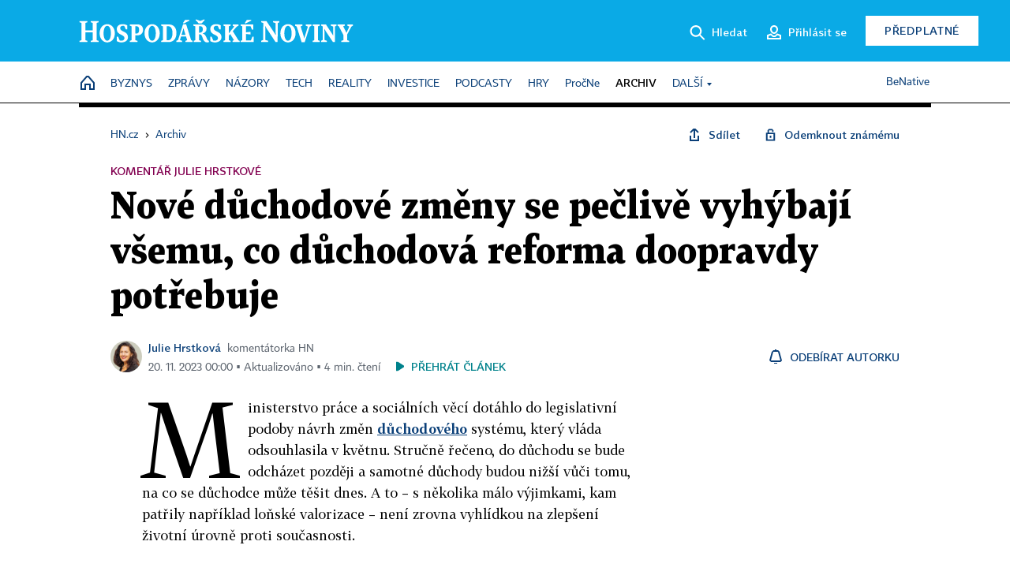

--- FILE ---
content_type: text/html; charset=windows-1250
request_url: https://archiv.hn.cz/c1-67266590-nove-duchodove-zmeny-se-peclive-vyhybaji-vsemu-co-duchodova-reforma-doopravdy-potrebuje
body_size: 80506
content:
<!DOCTYPE html>
<!-- fe9; [0.7532] -->
<html lang="cs">
<head>
	<meta charset="windows-1250">
	<meta name="language" content="cs">
	<title>Nové důchodové změny se pečlivě vyhýbají všemu, co důchodová reforma doopravdy potřebuje | Hospodářské noviny (HN.cz)</title>


	<meta name="viewport" content="initial-scale=1.0, width=device-width">
	<meta name="description" content="Ministerstvo práce a sociálních věcí dotáhlo do legislativní podoby návrh změn důchodového systému, který vláda odsouhlasila v květnu. Stručně řečeno, do důchodu se bude odcházet později a samotné důchody budou nižší vůči tomu, na co se důchodce může těšit dnes. A to &#8211; s několika málo...">
	<meta name="keywords" content="důchodová reforma, Jurečka Marian, imigrace, penze, ministerstvo práce a sociálních věcí, newsletter Týden v komentářích">
	<meta name="author" content="Julie Hrstková">
	<meta name="copyright" content="&copy; 2026 Economia, a.s.">
	<meta name="referrer" content="no-referrer-when-downgrade">
	<meta name="robots" content="max-image-preview:standard">
	<meta name="robots" content="max-snippet:-1">

	<meta name="facebook-domain-verification" content="1vzl0v0f1vma5x4519sbv50ibgqhl1">

	
	<meta property="fb:pages" content="93433992603">
	<meta property="fb:admins" content="1612230751">
	<meta property="fb:app_id" content="160152434038663">

	<meta property="og:site_name" content="Hospodářské noviny (HN.cz)">
	<meta property="og:email" content="hn@economia.cz">
	<meta property="og:phone_number" content="+420233071111">
	<meta property="og:fax_number" content="+420224800370">
	<meta property="article:publisher" content="https://www.facebook.com/hospodarky">
	<meta name="twitter:site" content="@hospodarky">

		<link rel="canonical" href="https://archiv.hn.cz/c1-67266590-nove-duchodove-zmeny-se-peclive-vyhybaji-vsemu-co-duchodova-reforma-doopravdy-potrebuje">
				
					
	<meta name="googlebot" content="noarchive,snippet">

	<meta property="og:type" content="article">
	<meta property="og:url" content="https://hn.cz/c1-67266590-nove-duchodove-zmeny-se-peclive-vyhybaji-vsemu-co-duchodova-reforma-doopravdy-potrebuje">
	<meta property="og:title" content="Nové důchodové změny se pečlivě vyhýbají všemu, co důchodová reforma doopravdy potřebuje">
	<meta property="og:description" content="Ministerstvo práce a sociálních věcí dotáhlo do legislativní podoby návrh změn důchodového systému, který vláda odsouhlasila v květnu. Stručně řečeno, do důchodu se bude odcházet později a samotné důchody budou nižší vůči tomu, na co se důchodce může těšit dnes. A to &#8211; s několika málo...">
	<meta property="og:image" content="https://img.ihned.cz/attachment.php/450/78216450/ePWtNu0HmG58sBOKVdrMUbpozx6nJvlL/shutterstock_1940411017.jpg">
	<meta property="og:locale" content="cs_CZ">

		<meta property="article:published_time" content="2023-11-20T00:00:00+01:00">
	<meta property="article:tag" content="důchodová reforma, Jurečka Marian, imigrace, penze, ministerstvo práce a sociálních věcí, newsletter Týden v komentářích">
	<meta property="article:section" content="HN">
	<meta name="news_keywords" content="důchodová reforma, Jurečka Marian, imigrace, penze, ministerstvo práce a sociálních věcí, newsletter Týden v komentářích">

	<meta name="twitter:card" content="summary_large_image">
		<meta name="twitter:title" content="Nové důchodové změny se pečlivě vyhýbají všemu, co důchodová reforma doopravdy potřebuje">
	<meta name="twitter:description" content="Ministerstvo práce a sociálních věcí dotáhlo do legislativní podoby návrh změn důchodového systému, který vláda odsouhlasila v květnu. Stručně řečeno, do důchodu se bude odcházet později a samotné důchody budou nižší vůči tomu, na co se důchodce může těšit dnes. A to &#8211; s několika málo...">
	<meta name="twitter:image" content="https://img.ihned.cz/attachment.php/450/78216450/ePWtNu0HmG58sBOKVdrMUbpozx6nJvlL/shutterstock_1940411017.jpg">
	<meta name="twitter:url" content="https://hn.cz/c1-67266590-nove-duchodove-zmeny-se-peclive-vyhybaji-vsemu-co-duchodova-reforma-doopravdy-potrebuje">

	<link href="//hn.cz/css/v3/styles.css?26010715" rel="stylesheet" type="text/css">

	
<!-- Google Tag Manager -->
<script>(function(w,d,s,l,i){w[l]=w[l]||[];w[l].push({'gtm.start':
new Date().getTime(),event:'gtm.js'});var f=d.getElementsByTagName(s)[0],
j=d.createElement(s),dl=l!='dataLayer'?'&l='+l:'';j.async=true;j.src=
'//www.googletagmanager.com/gtm.js?id='+i+dl;f.parentNode.insertBefore(j,f);
})(window,document,'script','dataLayer','GTM-NPKTHP');</script>
<!-- End Google Tag Manager -->

	<script src="https://apis.google.com/js/client:platform.js?onload=start"></script>
	<script src="//hn.cz/js/vendor/jquery.js"></script>
	<script src="//hn.cz/js/vendor/jquery.cookie.js"></script>

	<script src="//hn.cz/js/cmp-init.js?21121616" charset="UTF-8"></script>
	<script src="//hn.cz/js/cmp-loader.js?25033113" charset="UTF-8"></script>

	<script src="//hn.cz/js/vendor/swiper-bundle.min.js"></script>
	<script src="https://asset.stdout.cz/fe/external/iframe.js" id="videohub_jscore"></script>
	<script src="//hn.cz/js/common.js?25121114" charset="UTF-8"></script>
	<script src="//hn.cz/js/sh.js?25070812" charset="UTF-8"></script>

	<script src="//hn.cz/js/oauth.js?25060911" charset="UTF-8" id="oauth-script" data-google-oauth-client-id="620603146776-l72im3egblf6h540rtcsb268554hcvl7.apps.googleusercontent.com"></script>
	<script src="//hn.cz/js/v2/payments_article_purchase.js?24060615" charset="UTF-8"></script>
	<script src="//hn.cz/js/jquery.modal-overlay.js?25093011" charset="UTF-8"></script>
	<script src="//hn.cz/js/jquery.modal-menu.js?24012515" charset="UTF-8"></script>
	<script src="//hn.cz/js/jquery.gallery.js?22101710" charset="UTF-8"></script>
	<script src="//hn.cz/js/jquery.iobjects.js?25121515" charset="UTF-8"></script>

	<script src="//hn.cz/js/v3/plugins.js?25120414" charset="UTF-8"></script>
	<script src="//hn.cz/js/tts.js?25101315" charset="UTF-8"></script>
	<script src="//hn.cz/js/v3/main.js?25101315" charset="UTF-8"></script>

	
	<link rel="icon" href="//hn.cz/img/v3/hn-icon.svg">
	<link rel="mask-icon" href="//hn.cz/img/v3/hn-icon.svg" color="#ffffff">
	<link rel="apple-touch-icon" href="//hn.cz/img/v3/hn-touch-icon.png">
	<meta name="theme-color" content="#ffffff">
	<link rel="manifest" href="https://hn.cz/js/manifests/HN_manifest.json"><!-- -->
	

	
	<script type="application/ld+json">
	{
		"@context": "https://schema.org",
		"@type": "NewsArticle",
		"publisher": {
			"@type": "Organization",
			"name": "Economia, a.s.",
			"logo": {
				"@type": "ImageObject",
				"url": "https://hn.cz/img/economia_logo.jpg"
			}
		},

		"url": "https://archiv.hn.cz/c1-67266590-nove-duchodove-zmeny-se-peclive-vyhybaji-vsemu-co-duchodova-reforma-doopravdy-potrebuje",
		"mainEntityOfPage": "https://archiv.hn.cz/c1-67266590-nove-duchodove-zmeny-se-peclive-vyhybaji-vsemu-co-duchodova-reforma-doopravdy-potrebuje",
		"headline": "Nové důchodové změny se pečlivě vyhýbají všemu, co důchodová reforma doopravdy potřebuje",
		"image": "https://img.ihned.cz/attachment.php/450/78216450/ePWtNu0HmG58sBOKVdrMUbpozx6nJvlL/shutterstock_1940411017.jpg",
		"datePublished": "2023-11-20T00:00:00+01:00",
		"dateModified": "2023-11-20T00:00:00+01:00",
		"author": {
			"@type": "Person",
			"name": "Julie Hrstková"
		},
		"description": "Ministerstvo práce a sociálních věcí dotáhlo do legislativní podoby návrh změn důchodového systému, který vláda odsouhlasila v květnu. Stručně řečeno, do důchodu se bude odcházet později a samotné důchody budou nižší vůči tomu, na co se důchodce může těšit dnes. A to &amp;#8211; s několika málo...",

		"isAccessibleForFree": "True"
	}
	</script>

<script src="//hn.cz/js/v3/microeshop.js?25070714" charset="UTF-8"></script>
<script>
var microeshop = new _MICROESHOP({
	shopKey: 'hn',
	articleId: 67266590,
	productsListTarget: '.products-list',
	waitingStages: [20,45],
	templates: {
		productItem: '#microeshop_screens .templates .product-item',
		selectedProductItem: '#microeshop_screens .templates .selected-product',
		savedCardItem: '#microeshop_screens .templates .saved-card',
		loggedUserItem: '#microeshop_screens .templates .logged-user',

		screenProducts: '#microeshop_screens .screen-products',
		screenLogin: '#microeshop_screens .screen-login',
		screenHasProduct: '#microeshop_screens .screen-has-subscription',
		screenPayment: '#microeshop_screens .screen-payment',
		screenPaymentStatus: '#microeshop_screens .screen-paymentstatus',

		loadingSpinner: '#microeshop_screens .templates .loading-dialog'
	},
	events: {
		onShow: function() {
			this._sendGA4Event('ec.item_view');
			this.screenProductSelection();
		},
		onProductSelect: function(product) {
			var node = this.contentWrapper.find('.product-'+product.id);
			node.parent().find('.selected').removeClass('selected');
			node.addClass('selected');
			this.contentWrapper.find('.action-login .price').text(product.price_to_pay);
			this._sendGA4Event('ec.add_to_cart');
		},
		onTokenSelect: function(token) {
			var node = this.contentWrapper.find('.card-token-'+token);
			node.parent().find('.selected').removeClass('selected');
			node.addClass('selected');
		},
		onOrderCreated: function() {
			this._sendGA4Event('ec.begin_checkout');
			this.screenPaymentStatus('waiting');
		},
		onOrderCreateFailed: function(error) {
			this.screenPaymentStatus('failed', error);
		},
		onOrderStateChecked: function(response) {
			if(response.status === false) {
				this.screenPaymentStatus('failed');
				return;
			}
			if(response.check_again === false) {
				if(response.payment_status === 'ok') {
					this._sendGA4Event('ec.purchase');
				}
				this.screenPaymentStatus(response.payment_status, response.payment_error);
				return;
			}

			this._checkOrderState();
		},
		onCardWidgetShow: function() {
			this.contentWrapper.find('.buttons').removeClass('hidden');
		},
		onCardWidgetSuccess: function() {
			this.contentWrapper.find('.buttons').addClass('hidden');
			var target = this.contentWrapper.find('.screen-payment .widget-wrapper');
			target.empty();
			this._showLoading(target);
		},
		onPaymentStatusScreenShow: function(screen, status, error) {
			if(status === 'ok') {
				$('.target-email', screen).text(this.state.user.email);
			}
		}
	},
	createDialog: function(content) {
		pulldown._overlay(
			$('<div>', { class: 'microeshop-wrapper' }).append(content),
			true,
			"microeshop-overlay"
		);
		return $('.microeshop-overlay .microeshop-wrapper');
	},
	createProductItem: function(data) {
		return this._hydrate('productItem', data);
	},
	createSelectedProductItem: function(data) {
		return this._hydrate('selectedProductItem', data);
	},
	createLoadingWidget: function() {
		return this.templates.loadingSpinner.clone();
	},
	createUserHasProductDialog: function(status, screen) {
		$('.target-email', screen).text(this.state.user.email);
		return screen;
	},
	getLoggedUser: function() {
		return ecoLogin && ecoLogin.user_email ? {
			email: ecoLogin.user_email,
			logged: ecoLogin.logged
		} : null;
	},
	createOauthLoginForm: function(state) {
		// nacteni soc metod

		var services = [];
		var oauthContainer = state.find('.login-methods');
		var servicesBtns = oauthContainer.find('.oauth_button');

		var callback = $.proxy((response) => {
			$('.oauth_error_wrapper, .oauth_error_wrapper > *', this.contentWrapper).removeClass("visible");
			$('.oauth_error_wrapper .error-unknown', this.contentWrapper).addClass('visible');

			if(response.status !== 'success') {
				$('.oauth_error_wrapper', this.contentWrapper).addClass("visible");
				if($('.oauth_error_wrapper .error-'+response.code, this.contentWrapper).length) {
					$('.oauth_error_wrapper .error-unknown', this.contentWrapper).removeClass('visible');
				}
				$('.oauth_error_wrapper .error-'+response.code, this.contentWrapper).addClass("visible");
				return;
			}
			if(ecoLogin) {
				ecoLogin.loadUserInfo(false);
			}

			this.screenLogin();
		}, this);

		for(var i=0;i<servicesBtns.length;i++) {
			var btn = $(servicesBtns[i]);
			btn.data('after_login_callback', callback);
			services.push(btn.data('service'));
		}
		oAuthLogin.init(services, oauthContainer);
		if(services.length > 0) {
			state.find('.oauth').removeClass('hidden');
		}
		return state;
	}
});

var microeshop_anchors = function(selector) {
	$(selector)
		.prop('href', 'javascript:void(0);')
		.click(function () {
			if ($(this).hasClass('in-progress')) { return; }
			$(this).addClass('in-progress');
			var index = 0;
			if ($(this).data('product-by-index')) { index = parseInt($(this).data('product-by-index'), 10); }
			if (microeshop.init(index)) {
				pulldown.microeshop();
			} else {
				alert('Omlouváme se, nepodařilo se načíst produkty nebo došlo k jiné chybě. Zkuste to prosím později.');
			}
			$(this).removeClass('in-progress');
		})
	;
};

$(document).ready(function() {
		microeshop_anchors('.microeshop-anchor, .offer-microeshop-anchor');
});

</script>

		<script>
			var tts;
			$(function(){ tts = new _TTS({ hintBox: null }); });
		</script>
	
<script>
	IHNED_meta.article = {
		id:			67266590,
		canonical:	'https://archiv.hn.cz/c1-67266590-nove-duchodove-zmeny-se-peclive-vyhybaji-vsemu-co-duchodova-reforma-doopravdy-potrebuje',
		pubdate:	'2023-11-16 08:15:00',
		title:		'Nové důchodové změny se pečlivě vyhýbají všemu, co důchodová reforma doopravdy potřebuje',
		preview_image: 'https://img.ihned.cz/attachment.php/900/79937900/JjBwpmVQsxU7AaOkLKyqzTSgteEdf86n/shutterstock_1940411017.jpg',
		source:		10000100,
		source_name: 'HN.HN.CZ',
		subsource:	10000232,
		slot:		10006264,
		subslot:	10006261,
		authors:	['Julie Hrstková'],
		tags:		['důchodová reforma','Jurečka Marian','imigrace','penze','ministerstvo práce a sociálních věcí','newsletter Týden v komentářích'],
		chains:		'10010060,10162480,10003560,10078290,10001500,10078440',
		locked:		false,
		paywall_type:	'free',
		locked_for_user: false,
		lock_status:	''
	};

	$(document).ready(function() { GA4.article_detail(); });
</script>

		<script type="text/javascript">
		var page = {
			section: 'archiv',
			subsection: '',
			ga4_type: 'detail'
		};

		sh_b.ts = '1768224121';

		_saseco.push_keywords('důchodová reforma;Jurečka Marian;imigrace;penze;ministerstvo práce a sociálních věcí;newsletter Týden v komentářích');
		_saseco.set_site('ihned');
		_saseco.set_area('default');
		_saseco.set_targets_id('67266590');
		</script>
<script src="https://ai.hn.cz/pub/loader.min.js?202503" charset="UTF-8" async></script>
<script>

		var p = '0A0000_d';
		var branding_cfg = {};

		
		if (0) _saseco.targets.ap='1z';
		if (0) {
			_saseco.targets.ap=1;
			ppc_1_enabled = false;
			seznam_ads_enabled = false;
		} else if (seznam_ads_enabled) {
			eco_cmp_queue.push({
				'cmd': 'checkByPreset',
				'preset': 'seznam',
				'callback': function() {
					if (!isFromSeznam(true)) { return; }
					_saseco.targets.ab='sez';
					seznam_ads = true;
				}
			});
		}

		if (typeof branding_cfg.brand !== 'undefined' && typeof branding_cfg.brand.SAS !== 'undefined' && branding_cfg.brand.SAS) {
			_saseco.targets.ab = branding_cfg.brand.SAS;
		}

		if ($.cookie('user__aamhash')) { var aamDeclaredID = $.cookie('user__aamhash'); }

		
	_saseco.targets.template='article';

	</script>

	
	
		<script src="//hn.cz/js/gemius.js?22021711"></script>
		
	
	<script src="//hn.cz/js/ga4.js?25041514" charset="UTF-8"></script>

	<script type="text/javascript">
	
		window._sasic_queue = window._sasic_queue || [];
		window._sashec_queue = window._sashec_queue || [];
		window.AlsOptions = { tag: 'hn' };
		document.write('<sc' + 'ript type="text/javascript" src="' + '//prod-snowly-sasic.stdout.cz/dist/hn/sasic.min.js' + '" onLoad="_sasic.init()"></sc' + 'ript>');
		document.write('<sc' + 'ript type="text/javascript" src="' + '//prod-snowly-sasic.stdout.cz/libs/sashec-connector.min.js' + '" onLoad="_sashec.init()"></sc' + 'ript>');
		_sashec_queue.push(['group', { site:_saseco.get_site(), area:_saseco.get_area(), keyword:_saseco.keywords, targets:_saseco.targets, callback: _saseco.callback }]);
	
	</script>

</head>
<body class="bt90 body0 page-0A0000_d s2-A page-article-detail article-detail article-67266590" id="top">
	
<!-- Google Tag Manager (noscript) -->
<noscript><iframe src="https://www.googletagmanager.com/ns.html?id=GTM-NPKTHP" height="0" width="0" style="display:none;visibility:hidden"></iframe></noscript>
<!-- End Google Tag Manager (noscript) -->


	<header>
		<div class="header-wrapper">
			<div class="hn-lista">
				<div class="wrapper">
					<div class="logo">
						<a href="https://hn.cz/">
							<img src="https://hn.cz/img/v3/logo_hospodarske_noviny.svg" alt="Hospodářské noviny">
						</a>
					</div>
					<div class="menu-right">
						<a href="javascript:;" class="button simple button-search" onclick="$('.header-search').removeClass('hidden'); $('.header-search .search-what').focus();"><span class="ico ico-search"></span><span class="after">Hledat</span></a>
						<span class="button-tts desktop-only" title="Zobrazit playlist audio článků"></span>
						<span class="button-pocket desktop-only" title="Články uložené na později"></span>
						<a href="javascript:;" class="button simple button-login desktop-only"><span class="ico ico-profile"><span class="initials"></span></span><span class="text-not-logged after">Přihlásit se</span><span class="text-logged after">Můj účet</span></a>
						<a href="https://predplatne.hn.cz/" target="_blank" class="button inverted button-subscription" onclick="GA4.button_click($(this), 'subscription');">Předplatné</a>
						<a href="javascript:;" class="button simple button-menu-trigger no-desktop" onclick="header.toggleMobileMenu();"><span class="ico ico-menu"></span></a>
					</div>
					<form class="header-search hidden" action="https://hn.cz/#result" method="GET">
						<input type="text" name="search[what]" class="search-what" data-type="main" placeholder="Hledat na HN.cz ...">
						<button class="button search-button ico-search"><span class="desktop-only">Hledat</span></button>
						<span class="ico-close" onclick="$('.header-search').addClass('hidden');"></span>
						<input type="hidden" name="p" value="000000_search">
					</form>
				</div>
			</div>
			<div class="menu-wrapper">
				<div class="wrapper">
					<div class="menu-header">
						<div class="wrapper">
							<span class="button-tts" title="Zobrazit playlist audio článků"></span>
							<span class="button-pocket" title="Články uložené na později"></span>
							<a href="javascript:;" class="button simple button-login"><span class="ico ico-profile"><span class="initials"></span></span><span class="text-not-logged">Přihlásit se</span><span class="text-logged">Můj účet</span></a>
							<a href="https://predplatne.hn.cz/" target="_blank" class="button inverted button-subscription" onclick="GA4.button_click($(this), 'subscription');">Předplatné</a>
						</div>
					</div>
					
						<div class="menu">
	<nav class="navig" data-position="header">
			<ul class="swiper-wrapper ">
			<li class="swiper-slide home menu-home"><a href="https://hn.cz/" title="" target="_self"><span>Home</span></a></li>
			<li class="swiper-slide menu-byznys"><a href="https://byznys.hn.cz/" title="" target="_self"><span>Byznys</span></a></li>
			<li class="swiper-slide menu-zpravy"><a href="https://zpravy.hn.cz/" title="" target="_self"><span>Zprávy</span></a></li>
			<li class="swiper-slide menu-nazory"><a href="https://nazory.hn.cz/" title="" target="_self"><span>Názory</span></a></li>
			<li class="swiper-slide menu-tech"><a href="https://tech.hn.cz/" title="" target="_self"><span>Tech</span></a></li>
			<li class="swiper-slide menu-reality"><a href="https://byznys.hn.cz/reality/" title="" target="_self"><span>Reality</span></a></li>
			<li class="swiper-slide menu-investice"><a href="https://investice.hn.cz/" title="" target="_self"><span>Investice</span></a></li>
			<li class="swiper-slide menu-podcasty"><a href="https://podcasty.hn.cz/" title="" target="_self"><span>Podcasty</span></a></li>
			<li class="swiper-slide menu-hry"><a href="https://hn.cz/hry" title="" target="_self"><span>Hry</span></a></li>
			<li class="swiper-slide capitalize"><a href="https://procne.hn.cz/" title="" target="_self"><span>PročNe</span></a></li>
			<li class="swiper-slide menu-archiv"><a href="https://archiv.hn.cz/" title="" target="_self"><span>Archiv</span></a></li>
			<li class="swiper-slide submenu-anchor" data-submenu="submenu_163100"><span title="">Další</span></li>
		</ul>

									<div class="sub-menu hidden" id="submenu_163100">
									<ul class="swiper-wrapper menu-links">
			<li class="swiper-slide "><a href="https://hn.cz/tagy/Jak-nastartovat-sever-357605" title="" target="_self"><span>Jak nastartovat sever</span></a></li>
			<li class="swiper-slide "><a href="https://specialy.hn.cz/" title="" target="_self"><span>Speciály HN</span></a></li>
			<li class="swiper-slide "><a href="https://vikend.hn.cz/" title="" target="_self"><span>Víkend</span></a></li>
			<li class="swiper-slide "><a href="https://stavba.hn.cz/" title="" target="_self"><span>Magazín Stavba</span></a></li>
			<li class="swiper-slide "><a href="https://hn.cz/knihy-hn" title="" target="_self"><span>Knihy HN</span></a></li>
		</ul>

									<ul class="swiper-wrapper menu-links">
			<li class="swiper-slide "><a href="https://eventy.hn.cz/" title="" target="_self"><span>Eventy</span></a></li>
			<li class="swiper-slide "><a href="https://hn.cz/tagy/Green-Deal-355623" title="" target="_self"><span>Green Deal</span></a></li>
			<li class="swiper-slide "><a href="https://hn.cz/inovatori/" title="" target="_self"><span>Inovátoři roku</span></a></li>
			<li class="swiper-slide "><a href="https://byznys.hn.cz/zenyceska/" title="" target="_self"><span>Top ženy</span></a></li>
			<li class="swiper-slide "><a href="https://nejbanka.hn.cz/" title="" target="_self"><span>Nej banka / Nej pojišťovna</span></a></li>
		</ul>

									<ul class="swiper-wrapper menu-links">
			<li class="swiper-slide "><a href="https://predplatne.hn.cz/" title="" target="_self"><span>Předplatné</span></a></li>
			<li class="swiper-slide "><a href="https://hn.cz/tiraz/" title="" target="_self"><span>Redakce</span></a></li>
			<li class="swiper-slide "><a href="https://www.economia.cz/ceniky-inzerce/" title="" target="_self"><span>Inzerce</span></a></li>
			<li class="swiper-slide "><a href="https://www.economia.cz/contact/" title="" target="_self"><span>Kontakty</span></a></li>
			<li class="swiper-slide "><a href="https://hn.cz/news/" title="" target="_self"><span>Newslettery</span></a></li>
		</ul>

									<ul class="swiper-wrapper menu-links">
			<li class="swiper-slide "><a href="https://ekonom.cz/" title="" target="_self"><span>Ekonom</span></a></li>
			<li class="swiper-slide "><a href="https://logistika.ekonom.cz/" title="" target="_self"><span>Logistika</span></a></li>
			<li class="swiper-slide "><a href="https://pravniradce.ekonom.cz/" title="" target="_self"><span>Právní rádce</span></a></li>
			<li class="swiper-slide "><a href="https://hn.cz/hry" title="" target="_self"><span>Hry</span></a></li>
			<li class="swiper-slide "><a href="https://www.economia.cz/" title="" target="_self"><span>Economia</span></a></li>
		</ul>

						</div>
			
			<ul class="swiper-wrapper ">
			<li class="swiper-slide menu-benative capitalize"><a href="https://benative.hn.cz/" title="" target="_self"><span>BeNative</span></a></li>
		</ul>

	
	</nav>
</div>

					
				</div>
			</div>
			<div class="hidden">
				<div class="account-menu">
					<div class="profile">
						<span class="image no-image"><span class="initials"></span></span>
						<div class="name"></div>
					</div>
					<ul class="menu-links">
						<li><a href="https://ucet.hn.cz" class="menu-item item-account">Nastavení účtu</a></li>
						<li><a href="https://ucet.hn.cz/predplatne/" class="menu-item item-subscriptions">Moje předplatné</a></li>
						<li><a href="javascript:;" class="menu-item item-logout">Odhlásit se</a></li>
					</ul>
				</div>
			</div>
		</div>
	</header>
	<script>
				$('.menu:not(.submenu) .menu-archiv').addClass("active");
		header.init();
	</script>

	<!-- a wrapper -->
	<div id="brand-a" class="brand-a"><div id="brand-b" class="brand-b"><div id="brand-c" class="brand-c">

	<!-- all-wrapper -->
	<div class="all-wrapper">

		<div class="a-wrapper leader">
	<div id="a-leader" class="a-content">
		<script type="text/javascript">
	_saseco.queue_push(['position','a-leader',{size:['leader','79a','91a','92a','11a','21a']}]);
</script>
	</div>
</div>
		<div class="a-wrapper strip-1">
	<div id="a-strip-1" class="a-content">
		<script type="text/javascript">
			_saseco.queue_push(['position','a-strip-1',{ size:'strip', pos:'1', async:false }]);
		</script>
	</div>
</div>

		<div class="content">
		<!-- content start -->



	<div class="article-header gap">
	<div class="wrapper-fixed"><div class="wrapper">
		<div class="tools">
			

<div class="breadcrumbs">
	<a href="https://hn.cz/"><span>HN.cz</span></a>
	<span>&rsaquo;</span>
			<a href="https://archiv.hn.cz"><span>Archiv</span></a>
									</div>

			<div class="article-sharing">
				<span class="article-sharing-bg" onclick="$('.article-sharing').toggleClass('unpacked');"></span>
				<span class="ico-menu-small" onclick="$('.article-sharing').toggleClass('unpacked');"></span>
				<div class="article-sharing-wrap">
					<a href="javascript:;" class="button simple with-icon" id="button-share" title="Sdílet"><span class="ico ico-share"></span><span class="after">Sdílet</span></a>
											<span class="button simple with-icon button-tts"></span>
						<span class="button simple with-icon button-pocket" title="Uložit článek na později / odebrat z uložených článků"></span>
										<a href="javascript:;" class="button simple with-icon" id="button-opentofriend" title="Odemknout známému"><span class="ico ico-lock-open blue"></span><span class="after">Odemknout známému</span></a>
				</div>
			</div>
		</div>
					<div class="label">Komentář Julie Hrstkové</div>
				<h1 class="tts-prop-name tts-part" data-url="https://archiv.hn.cz/c1-67266590-nove-duchodove-zmeny-se-peclive-vyhybaji-vsemu-co-duchodova-reforma-doopravdy-potrebuje"
		    data-tts-prop="name" data-tts-part="0">Nové důchodové změny se pečlivě vyhýbají všemu, co důchodová reforma doopravdy potřebuje</h1>
	</div></div>
	<div class="article-meta">
		<div class="article-meta-wrap">
											<div class="authors tts-prop-author tts-part" data-tts-prop="author" data-tts-part="0">
											<span class="photos">
							<a href="https://hn.cz/autori/julie-hrstkova-197">
																							<img src="https://img.ihned.cz/attachment.php/840/79895840/2eu3hD64CUOzirbS8NaokMq0t9RywEmn/Hrstkova-Julie.png" title="Julie Hrstková" />
															</a>
						</span>
						<a href="https://hn.cz/autori/julie-hrstkova-197">Julie Hrstková</a><span class="work-position">komentátorka HN</span>									</div>
																			<div class="publish_date time">
																<span>20. 11. 2023&nbsp;00:00&nbsp;&squf; Aktualizováno&nbsp;&squf;
				4&nbsp;min.&nbsp;čtení</span>
				&nbsp; &nbsp; <span id="tts-start-wrap"><span id="tts-start" class="tts-status-bar"></span><span id="tts-player-micro" class="inactive"><span class="tts-status-bar"></span><span class="tts-progress-bar micro empty"></span></span></span>
			</div>
		</div>
														<div class="author-subscribe">
													<a href="javascript:" class="object-subscribe ico ico-bell"
							   onclick="object_subscription.switch($(this),3,197,'Julie Hrstková','fill');"
							   title="Odebírat články autorky: Julie Hrstková"
							   data-add="Odebírat autorku" data-remove="Zrušit odběr"
							   data-target=".article-meta-wrap .authors > a:nth-child(2)"><span>Odebírat autorku</span></a>
												</div>
					
		
	</div>
</div>

<div class="wrapper-cols gap-big">
	<div class="column col1">
		<div class="article-primary-area" id="articlePrimaryTarget">
		
</div>


<div class="article-content gap article-body tts-prop-body" data-tts-prop="body" data-tts-hash="4c92eee2b4090ae2261ec0ef19553b8d">
	<div class="article-body-part free-part"><p><span class="first-letter" data-letter="M">M</span>inisterstvo práce a sociálních věcí dotáhlo do legislativní podoby návrh změn <a href="https://archiv.hn.cz/c1-67266110-velka-mala-penzijni-reforma-je-tu-prinasi-nizsi-vyssi-duchody">důchodového</a> systému, který vláda odsouhlasila v květnu. Stručně řečeno, do důchodu se bude odcházet později a samotné důchody budou nižší vůči tomu, na co se důchodce může těšit dnes. A to &#8211; s několika málo výjimkami, kam patřily například loňské valorizace &#8211; není zrovna vyhlídkou na zlepšení životní úrovně proti současnosti.</p>
<p>Důvody pro navrhované změny jsou jasné: populace stárne, lidé začínají pracovat v čím dál pozdějším věku, dožívají se více let a náš penzijní systém je neudržitelný. Po změně sice bude i nadále schodkový, nicméně o něco méně, než by byl, kdyby se nezměnilo nic.</p>

	<div class='a-wrapper wallpaper wallpaper-2'>
	<div id="a-wallpaper-2" class="a-content">
		<script>
			_saseco.queue_push(['position','a-wallpaper-2',{
				size:['wallpaper','mpu','sq3'], async:false, pos:'2'
			}]);
		 
			var recalculate_wallpaper = function() {

				var wrapper = $('#a-wallpaper-2').parent();
				if(!wrapper.hasClass('a-visible')) return;

				var wtop = Math.round(wrapper.offset().top);
				var wbot = wtop + wrapper.height();

				var conflict = false;
				$(".d-elm").each(function() {
					$(this).removeClass('wallpaper-conflict'); // reset

					var btop = Math.round($(this).offset().top);
					var bbot = btop + $(this).height();
					if(
						(wtop < btop && wbot > btop) || // wallpaper zacina nad boxem a konci v boxu
						(wtop > btop && wbot < bbot) || // wallpaper zacina a konci uvnitr boxu
						(wtop < bbot && wbot > bbot) // wallpaper zacina v boxu, konci pod nim
					) {
						$(this).addClass('wallpaper-conflict');
						conflict = true;
					}
				});

				wrapper.removeClass('wallpaper-with-box')
				if(conflict) wrapper.addClass('wallpaper-with-box');
			};

			_saseco.add_manual_callback('recalculate', recalculate_wallpaper);
			$(document).ready(recalculate_wallpaper);
				</script>
	</div>
</div>

	<div class='a-wrapper mediumrectangle mediumrectangle-1'>
	<div id="a-mediumrectangle-1" class="a-content">
		<script>
			var sas_mr1 = 'mediumrectangle';
			if (_saseco.targets.device === 'm') {
				sas_mr1 = ['mediumrectangle','is','prmsquare','square300'];
			}
			_saseco.queue_push(['position','a-mediumrectangle-1',{
				size:sas_mr1, async:false, pos:'1'
			}]);
		</script>
	</div>
</div>



<p>Z hlediska země, která si prožila tříletý <a href="https://domaci.hn.cz/c1-64777960-druhy-duchodovy-pilir-konci-rozhodla-snemovna-od-ledna-uz-nebude-mozne-v-jeho-fondech-sporit">experiment</a> se skutečnou důchodovou reformou, jde o revoluci, byť pod heslem parametrická změna. O prodlužování věku odchodu do důchodu se sice snažila už tzv. <a href="https://archiv.hn.cz/c1-51829760-potvrzeno-bohati-budou-brat-vyssi-penze">malá důchodová reforma</a> exministra Jaromíra Drábka, vláda, která nastoupila po něm, ji ale prohlásila za asociální a zrušila ji.</p>
<p>Reforma současného ministra Mariana Jurečky je o trochu šetrnější. Alespoň prodlužování věku odchodu do důchodu by tedy mohlo (ne nutně muselo) přežít nejen projednávání v parlamentu, ale snad i další vlády.</p>
<p>Bez ohledu na to, v jaké podobě nakonec Jurečkova reforma projde, není od věci se zaměřit na to, co v ní zásadně chybí. Za prvé je to klasický druhý pilíř. To, co by zmíněné parametrické změny odlišovaly od &#8222;pravé&#8220; důchodové reformy. Ta je ovšem v následujících minimálně dvou generacích politiků asi jen těžko prosaditelná. Respektive, pokud se nestane nic skutečně katastrofálního, skutečnou změnu, která zahrnuje povinné odvody zaměstnanců i firem do speciálního fondu, nikdo ani navrhovat nebude. Klasický třípilířový systém tedy můžeme pro následující léta s klidem odložit a všichni ti, kdo se reformě penzí v minulých třech dekádách věnovali, ho i nadále mohou používat jako mentální cvičení při vysokoškolských přednáškách.</p>

																												<div class="object-placeholder relevant-articles relevant-article-1" data-vr-zone="relevant-articles">
	<div class="placeholder-content">		
	
					        							
	
	<div class="article-item ow-default"
		 id="article-67266110"
		 data-date="2023-11-15 14:58:00"
	>
		<article>
			<div class="article-media">
				<div class="article-media-content"><a href="https://archiv.hn.cz/c1-67266110-velka-mala-penzijni-reforma-je-tu-prinasi-nizsi-vyssi-duchody" data-vr-contentbox='position-0'><img src="https://img.ihned.cz/attachment.php/260/78453260/eHWzaRqg9nFCcSmEJkrB84Vyl7G6wNLQ/janskA_.jpg" alt=""></a></div>
			</div>			<div class="article-box">
				<div class="category">Komentář Petra Janského</div>				<h3 class="article-title"><a href="https://archiv.hn.cz/c1-67266110-velka-mala-penzijni-reforma-je-tu-prinasi-nizsi-vyssi-duchody" data-vr-contentbox='position-0'>Velká malá penzijní reforma je tu. Přináší nižší vyšší důchody</a></h3>
								<div class="article-time"><span>16. 11. 2023 &squf; 5 min. čtení</span></div>
			</div>
		</article>
	</div>

	</div>
</div>
																		
<p>Zadruhé se vraťme k tomu, co je pravděpodobnější a co v současném návrhu také není. Začněme demografií, se kterou čeští politici pracovat neumí. Ve chvíli, kdy je málo dětí, bude výhledově také málo pracovníků, a tudíž se celý systém důchodu hroutí. Jenže ve chvíli, kdy je dětí naopak hodně, a tudíž by mohl být průběžný systém ufinancovatelný, systém nezvládá školky, školy, gymnázia, a jak bude vidět za pár let, až se přežene největší babyboom vlna, nastane problém s místy na vysokých školách. A stoupne také nezaměstnanost, protože na trh budou vstupovat nové, silné ročníky.</p>
<p>Mimochodem, bude se tak dít zhruba ve chvíli, kdy by měly jít do důchodu ještě silnější ročníky Husákových dětí, které ovšem do důchodu nepůjdou, protože ten bude parametricky odložen. </p>
<p>Kromě porodnosti reforma nepočítá ani s <a href="https://archiv.hn.cz/c1-67250190-cesko-se-otevira-filipincum-kteri-ve-firmach-nahrazuji-ukrajince-vlada-razantne-zvysi-kvoty">imigrací</a>, kvůli níž má Česko stále přes deset milionů lidí. Podniky volají po jejím navýšení, nejraději by vypravily kamiony pro pracovníky ze všech nejlevnějších koutů světa. Politici &#8211; s úžasnou výjimkou dočasného azylu pro válečné uprchlíky z Ukrajiny &#8211; se ale na dlouhodobou migraci nedívají pozitivně.</p>
<p>A zatřetí je tu otázka peněz. Ano, průběžný systém &#8211; tak, jak je nastavený &#8211; je neudržitelný. To samé ale platí i o systému sociálního pojištění, který generuje extrémně drahou cenu práce. Ideální by bylo financovat penze z jiných zdrojů trvale, nikoliv jen ve chvíli, kdy je systém ve ztrátě. Na tom, jaké daně by jej měly financovat, ovšem shoda nepanuje. Respektive ani nemůže, protože debata na toto téma ani pořádně nezačala. Politici jsou totiž plně zaujati závody, kdo jakou daň zruší dřív, než se k tomu dostane jiná partaj. Otázka, jak naplnit rozpočet, ale už tak populární není.</p>
<p>Jurečkova reforma je změnou v penzijním systému, který reálně nikdo nechce, ale politicky jej ani nikdo nechce měnit. Je změnou, která důchodcům ani veřejným financím nenabízí světlé zítřky. Ale je pořád tím nejlepším, co má dnešní vláda v rukou. Po třiceti letech plánování nových důchodů to nicméně není dobrý výsledek. </p></div>

										<div class="end-article-dot tags">
				<ul>
																													<li id="tag-126183"><a href="https://hn.cz/tagy/duchodova-reforma-126183" title="důchodová reforma">#důchodová reforma</a></li>
																													<li id="tag-302623"><a href="https://hn.cz/tagy/Jurecka-Marian-302623" title="Jurečka Marian">#Jurečka Marian</a></li>
																													<li id="tag-51803"><a href="https://hn.cz/tagy/imigrace-51803" title="imigrace">#imigrace</a></li>
																													<li id="tag-23724"><a href="https://hn.cz/tagy/penze-23724" title="penze">#penze</a></li>
																													<li id="tag-284063"><a href="https://hn.cz/tagy/ministerstvo-prace-a-socialnich-veci-284063" title="ministerstvo práce a sociálních věcí">#ministerstvo práce a sociálních věcí</a></li>
																																																									<li id="tag-356944"><a href="https://economia.us8.list-manage.com/subscribe?u=5ec4c91d59d1b26aefb919e61&id=6da85b8069" title="newsletter Týden v komentářích">#newsletter Týden v komentářích</a></li>
									</ul>
			</div>
			
		
		
		
	
	
					<div class="object-placeholder tags-extra-box tags-extra-box-under"><div class="placeholder-content">
																		<div id="tag-extra-box-356944" class="item"><style>#tag-356944 { display: none; }</style>
<p><i>Baví vás číst názory chytrých lidí?<a href="https://economia.us8.list-manage.com/subscribe?u=5ec4c91d59d1b26aefb919e61&amp;id=6da85b8069"> Odebírejte newsletter Týden v komentářích</a>, kde najdete výběr toho nejlepšího. Pečlivě ho pro vás každý týden sestavuje Jan Kubita a kromě jiných píší Petr Honzejk, Julie Hrstková, Martin Ehl a Luděk Vainert.</i></p></div>
							</div></div>
	
	<div id="google-news-link">
		<p style="display: flex; align-items: center; margin: 16px 0 0; font-size: 15px; padding: 4px 10px; background-color: #F8F8F8;">
			<a href="https://news.google.com/publications/CAAqBwgKMP7knwswi--3Aw?hl=cs&gl=CZ&ceid=CZ:cs" target="_blank"
			   style="flex: 0 0 auto; margin-right: 16px;"><img src="https://www.gstatic.com/gnews/logo/google_news_40.png" style="width: 30px;"></a>
			<span class="f-sans">Přidejte si Hospodářské noviny
			<a href="https://news.google.com/publications/CAAqBwgKMP7knwswi--3Aw?hl=cs&gl=CZ&ceid=CZ:cs" target="_blank">mezi své oblíbené tituly</a>
			na Google zprávách.</span>
		</p>
	</div>

			<div class="unlocked-offer-at-end">
				<div class="unlocked-offer">
		<h3 class="title">
			<span class="uo-default">Tento článek <span class="uo-have">máte</span><span class="uo-is">je</span> zdarma.
				Když si předplatíte HN, budete moci číst všechny naše články<span class="uo-branding"> nejen na vašem aktuálním připojení</span>.</span>
			<span class="for-soon-end">Vaše předplatné brzy skončí. Předplaťte si HN a můžete i nadále číst všechny naše články.</span>
			Nyní&nbsp;první 2&nbsp;měsíce jen za 40&nbsp;Kč.</h3>
		<div class="content">
			<ul class="benefits">
				<li>Veškerý obsah HN.cz</li>
				<li>Možnost kdykoliv zrušit</li>
				<li>Odemykejte obsah pro přátele</li>
				<li>Ukládejte si články na později</li>
				<li>Všechny články v audioverzi + playlist</li>
			</ul>
			<div class="buttons">
				<a href="https://predplatne.hn.cz/?backlink=https://archiv.hn.cz/c1-67266590-nove-duchodove-zmeny-se-peclive-vyhybaji-vsemu-co-duchodova-reforma-doopravdy-potrebuje" class="button offer-microeshop-anchor"
				   data-text="předplatné">za 40 Kč</a>
				<span>nebo</span>
				<a href="https://predplatne.hn.cz/?backlink=https://archiv.hn.cz/c1-67266590-nove-duchodove-zmeny-se-peclive-vyhybaji-vsemu-co-duchodova-reforma-doopravdy-potrebuje" class="button offer-microeshop-anchor"
				   data-product-by-index="1"
				   data-text="předplatné"><span>za 80 Kč</span><br>Navíc mobilní aplikace<br>a web bez reklam</a>
			</div>
		</div>
	</div>

		</div>
	</div>
<script>
	var slideshow = new _Slideshow({
		reloadAdsAfterClicks: 2,
		scrollTopCorrection: -150
	});
	$(function(){
		if (isFromSeznam(true)) {
			$('#google-news-link').hide();
							$('.tags-extra-box .item').each(function(){
					if ($(this).html().indexOf('newslett')>0) { $(this).hide(); }
				});
				if (!$('.tags-extra-box .item:visible').length) { $('.tags-extra-box').hide(); }
					}
	});
</script>






<script>
	var iobjects = [];
	if(iobjects !== undefined) {
			_IO.addIobjectsData(iobjects);

			if ($('.detail-media-content').length) {
				$('.detail-media-content .media-placeholder').each(function () {
					var target = $(this).data('target');
					if ($('.article-body-part .inserted_iobject_' + target).length) $(this).remove();
				});
				if (!$('.detail-media-content .media-placeholder').length) $('.detail-media-content').remove();
			}

			_IO.initEntrypoints();

			

			
			if (typeof online_report === 'object') {
				online_report.replace_iobjects();
			}

			$.each(surveys, function(index, value) {
				if (typeof surveys_extra_options === 'object' && typeof surveys_extra_options[index] === 'object') {
					value = $.extend(true, {}, value, surveys_extra_options[index]);
				}
				surveys[index] = new _SURVEY(value);
				ecoLogin.updateUserInfoCallback.push(function(el) {
					surveys[index].updateSurveyButton();
				});
			});
	}

</script>
<div class="article-social-share" id="article-sharing-menu">
	<ul class="menu-links">
		<li><a href="javascript:;" class="menu-item share-f" onclick="return share_link($(this),'f',null);"><span class="ico ico-soc-fb"></span>Facebook</a></li>
		<li><a href="javascript:;" class="menu-item share-x" onclick="return share_link($(this),'x',null,'Nov%C3%A9+d%C5%AFchodov%C3%A9+zm%C4%9Bny+se+pe%C4%8Dliv%C4%9B+vyh%C3%BDbaj%C3%AD+v%C5%A1emu%2C+co+d%C5%AFchodov%C3%A1+reforma+doopravdy+pot%C5%99ebuje');"><span class="ico ico-soc-x"></span>Platforma X</a></li>
		<li><a href="javascript:;" class="menu-item share-c" onclick="return share_link($(this),'c',null);"><span class="ico ico-link"></span>Kopírovat odkaz</a></li>
	</ul>
</div>


	


<div class="hidden" id="microeshop_screens">

	<div class="templates">
		<!-- produkt -->
		<div class="product-item bordered-item product-[id] selectable-radio" data-product="[id]">
			<span class="item-title">
				<span class="title">[name_short]</span>
				<span class="note-1">[notes.note_1]</span>
			</span>
			<span class="note-2">[notes.note_2]</span>
		</div>
		<!-- /produkt -->
		<!-- selected product -->
		<div class="selected-product bordered-item">
			<span class="item-title">
				<span class="title">[name]</span>
				<span class="note-1">[notes.note_1]</span>
			</span>
			<span class="change-button">
				<a href="javascript:;" class="button simple action" data-action="screen:ProductSelection"><span class="ico ico-pencil blue"></span></a>
			</span>
		</div>
		<!-- /selected product -->
		<!-- logged user -->
		<div class="logged-user bordered-item">
			<span class="item-title">
				<span class="title">[email]</span>
				<span class="note-1">Přihlášený uživatel</span>
			</span>
		</div>
		<!-- /logged user -->
		<!-- saved card -->
		<div class="saved-card bordered-item selectable-radio card-token-[id]" data-item="[id]">
			<span class="item-title">
				<span class="title">[number]</span>
				<span class="note-1">Platnost do: [valid.month]/[valid.year]</span>
			</span>
		</div>
		<!-- /saved card -->

		<div class="loading-dialog">
			<div class="spinner-big">
				<span class="ico ico-loading blue segment-1"></span>
				<span class="ico ico-loading blue80 segment-2"></span>
				<span class="ico ico-loading blue segment-3"></span>
			</div>
		</div>
	</div>




	<!-- screen for products -->
	<div class="microeshop-screen screen-products">
		<div class="products-list"></div>
		<div class="box steps">
			<div class="box-content">
				<div class="step">
					<span class="icon bg-azure"><span class="ico ico-exit blue"></span></span>
					<div class="title">Možnost kdykoliv zrušit</div>
				</div>
				<div class="step">
					<span class="icon bg-azure"><span class="ico ico-bell"></span></span>
					<div class="title">Upozornění 2 dny před automatickou obnovou předplatného</div>
				</div>
			</div>
		</div>
		<div class="info">
			<div class="part">
				<input type="checkbox" id="marketing_agreement_[state_hash]" name="marketing_agreement" value="Y" class="bullet consent" />
				<label class="content" for="marketing_agreement_[state_hash]">
					<p>Přeji si dostávat obchodní sdělení společnosti Economia, a.s., o jiných, než objednaných či o obdobných produktech a službách. Více viz <a href="https://www.economia.cz/ochrana-osobnich-udaju/" target="_blank">Informace o zpracování osobních údajů</a> za účelem zasílání obchodních sdělení.</p>
				</label>
			</div>
			<div class="part">
				<span class="bullet"><span class="ico ico-info anthracite"></span></span>
				<div class="content">
					<p>Odesláním objednávky beru na vědomí, že mé osobní údaje budou zpracovány dle <a href="https://www.economia.cz/ochrana-osobnich-udaju/" target="_blank">Zásad ochrany osobních a dalších zpracovávaných údajů</a>, a souhlasím se <a href="https://predplatne.hn.cz/economia/vop" target="_blank">Všeobecnými obchodními podmínkami</a> vydavatelství Economia, a.s.</p>
					<p>Beru na vědomí, že budu dostávat obchodní sdělení, týkající se objednaných či obdobných produktů a služeb společnosti Economia, a.s.
						<a href="javascript:;" onclick="$(this).closest('.content').find('.info_subcontent').toggleClass('hidden');$(this).toggleClass('unfolded');" class="folding-trigger">Odmítnout zasílání<span class="ico ico-down-small black"></span><span class="ico ico-up-small black"></span></a>
					</p>
					<div class="info_subcontent hidden">
						<p>Zaškrtnutím políčka přijdete o možnost získavat informace, které přímo souvisí s vámi objednaným produktem a službami, například:</p>
						<ul>
							<li>Odkaz na stažení mobilní aplikace</li>
							<li>Aktivační kód pro přístup k audioverzi obsahu</li>
							<li>Informace o podstatných změnách a produktových novinkách</li>
							<li>Možnost vyjádřit se ke kvalitě produktů</li>
							<li>Další praktické informace a zajímavé nabídky</li>
						</ul>
						<div class="checkinput">
							<input type="checkbox" name="no_legitimate_interest" value="Y" class="consent" id="no_legitimate_interest_[state_hash]" />
							<label for="no_legitimate_interest_[state_hash]">Nechci dostávat obchodní sdělení týkající se objednaných či obdobných produktů společnosti Economia, a.s.</label>
						</div>
					</div>
				</div>
			</div>
		</div>
		<div class="buttons">
			<a href="javascript:;" class="button action action-login" data-action="screen:Login">Zaplatit <span class="price">30</span> Kč kartou</a>
		</div>
		<div class="help-info">
			<p>Můžete si prohlédnout <a href="https://predplatne.hn.cz/?backlink=https://archiv.hn.cz/c1-67266590-nove-duchodove-zmeny-se-peclive-vyhybaji-vsemu-co-duchodova-reforma-doopravdy-potrebuje">kompletní nabídku</a>,<br>která obsahuje předplatné i na delší období a tištěné vydání.</p>
		</div>
	</div>
	<!-- screen for products -->

	<!-- screen login -->
	<div class="microeshop-screen screen-login">
		<div class="product-slot"></div>
		<div class="state state-logged hidden">
			<div class="user"></div>
			<div class="cards hidden"></div>
			<div class="buttons">
				<a href="javascript:void(0);" class="button action action-payment" data-action="payment">Zaplatit <span class="price">0</span> Kč</a>
				<a href="javascript:void(0);" class="button inverted with-border action action-pay-alternative hidden" data-action="payment:newcard">Zaplatit jinou kartou</a>
			</div>
		</div>
		<div class="state state-methods hidden">
			<div class="title">Účet pro čtení obsahu</div>
			<div class="oauth hidden">
													<div class="login-methods">
						<div class="services">
																						<a href="javascript:;" class="oauth_button social-button button-google" data-service="google" data-action="login" title="Google"><span class="ico ico-social-google"></span></a>
																							<a href="javascript:;" class="oauth_button social-button button-facebook" data-service="facebook" data-action="login" title="Facebook"><span class="ico ico-social-facebook"></span></a>
																							<a href="javascript:;" class="oauth_button social-button button-apple" data-service="apple" data-action="login" title="Apple"><span class="ico ico-social-apple"></span></a>
																					</div>
						<div class="oauth_error_wrapper">
	<div class="error-oauth_insufficient_data">Z účtu nelze získat údaje potřebné pro založení účtu (ID, e-mail). Povolte prosím přístup k e-mailu.</div>
	<div class="error-oauth_account_used">Účet služby s tímto e-mailem je již použit jinde a nelze jej připojit.</div>
	<div class="error-oauth_authorization_failed">K účtu služby se nepodařilo přihlásit. Zkuste prosím opakovat.</div>
	<div class="error-oauth_connection_exists">Propojení s účtem této služby již existuje.</div>

	<div class="error-user_exists">Účet s tímto e-mailem již existuje. Zkuste se prosím přihlásit e-mailem a heslem.</div>
	<div class="error-user_disabled">Váš účet již není aktivní. Kontaktujte naše zákaznické centrum.</div>
	<div class="error-unable_to_login">K účtu se nelze přihlásit. Kontaktujte naše zákaznické centrum.</div>
	<div class="error-unable_to_create_connection">Nepodařilo se dokončit proces propojování účtů. Zkuste prosím opakovat později.</div>
	<div class="error-unknown visible">Neznámá chyba. Zkuste prosím opakovat později.</div>
</div>

					</div>
								<div class="divider"><span>Nebo zadejte e-mail</span></div>
			</div>
			<div class="message msg-email-exists">
				<p>Účet s tímto e-mailem již existuje. Pro jeho použití je třeba se k němu přihlásit.</p>
			</div>
			<div class="text-input input-email">
				<label>E-mailová adresa</label>
				<input type="text" name="email" value="" />
				<span class="err">Je třeba zadat platný e-mail.</span>
			</div>
			<div class="text-input input-password">
				<label>Heslo</label>
				<input type="password" name="login_pwd" value="" />
				<span class="err">Neplatné heslo.</span>
			</div>
			<div class="buttons">
				<a href="javascript:void(0);" class="button action action-payment" data-action="payment">Zaplatit <span class="price">0</span> Kč</a>
				<a href="javascript:void(0);" class="button action action-login" data-action="login">Přihlásit se</a>
				<a href="javascript:void(0);" class="button inverted with-border action action-login" data-action="screen:Login" data-action-params='{"otherEmail":true}'>Použít jiný e-mail</a>
			</div>
			<div class="lost-password-link action-login">
				<a href="https://ucet.hn.cz/zapomenute-heslo/" target="_blank">Zapomenuté heslo</a>
			</div>
		</div>
	</div>
	<!-- screen /login -->

	<!-- screen has-subscription -->
	<div class="microeshop-screen screen-has-subscription">
		<div class="state">
			<div><span class="ico ico-profile blue"></span></div>
			<div class="title">Jste přihlášený</div>
			<div class="message">
				<p>Pro účet <strong class="target-email"></strong> již máte aktivní předplatné.</p>
			</div>
			<div class="buttons">
				<a href="./" class="button">Dočíst článek</a>
			</div>
		</div>
		<div class="help-info">
			<p>Pokud potřebujete poradit, napište nám, nebo zavolejte na +420 233 071 111</p>
		</div>
	</div>
	<!-- screen /has-subscription -->

	<!-- screen payment -->
	<div class="microeshop-screen screen-payment">
		<div class="iframe-wrapper to_hide hidden"></div>
		<div class="widget-wrapper to_hide hidden">
			<div class="loading-dialog">
				<div class="spinner-big">
					<span class="ico ico-loading blue segment-1"></span>
					<span class="ico ico-loading blue80 segment-2"></span>
					<span class="ico ico-loading blue segment-3"></span>
				</div>
			</div>
		</div>

		<div class="buttons to_hide hidden">
			<a href="javascript:;" class="button inverted with-border action" data-action="screen:Login">Zpět</a>
		</div>

	</div>
	<!-- screen /payment -->


	<!-- screen finish -->
	<div class="microeshop-screen screen-paymentstatus">

		<div class="state state-waiting hidden">
			<div><span class="ico ico-loading blue wait-animation"></span></div>
			<div class="title">Čekáme na potvrzení platby</div>
			<div class="message">
				<p class="stage-0">Může to trvat několik vteřin. Stránku prosím nezavírejte.</p>
				<p class="stage-1 hidden">Stále na tom pracujeme. Stránku prosím nezavírejte.</p>
				<p class="stage-2 hidden">Trvá to déle než obvykle. Za chvíli vám článek odemkneme.<br>Stránku prosím nezavírejte.</p>
			</div>
		</div>

		<div class="state state-ok hidden">
			<div><span class="ico ico-check blue"></span></div>
			<div class="title">Předplatné je aktivní</div>
			<div class="message">
				<p>Na e-mail <strong class="target-email"></strong> jsme vám poslali informace o&nbsp;předplatném a potvrzení o platbě.</p>
			</div>
			<div class="buttons">
				<a href="javascript:;" onclick="location.reload();" class="button">Dočíst článek</a>
			</div>
		</div>

		<div class="state state-failed hidden">
			<div><span class="ico ico-close red"></span></div>
			<div class="title">
				<span class="general">Platební proces selhal</span>
				<span class="connection">Nepovedlo se spojit s platební bránou</span>
				<span class="canceled">Platbu jste zrušili</span>
				<span class="low">Nedostatek prostředků</span>
				<span class="limit">Limit pro online platby</span>
			</div>
			<div class="message">
				<p class="general">V průběhu platebního procesu se něco pokazilo. Zkuste prosíme opakovat platbu později.</p>
				<p class="connection">Vraťte se zpět a zkuste to znovu, nebo vyberte jiný způsob platby.</p>
				<p class="canceled">Vraťte se zpět a zkuste to znovu, nebo vyberte jiný způsob platby.</p>
				<p class="low">Vypadá to, že pro platbu nemáte potřebný zůstatek na účtu.</p>
				<p class="limit">Vypadá to, že máte nastavený nízký limit pro online platby.<br><br>Zvyšte ho v internetovém bankovnictví a zkuste platbu znovu.</p>
			</div>
			<div class="buttons">
				<a href="javascript:;" class="button action" data-action="repeat_payment">Zkusit znovu</a>
				<a href="javascript:;" class="button inverted with-border action" data-action="screen:ProductSelection">Zpět na výběr platby</a>
			</div>
		</div>

		<div class="help-info">
			<p><a href="https://ucet.hn.cz/predplatne">Spravovat předplatné</a></p>
			<p>Pokud potřebujete poradit, <a href="mailto:predplatne@economia.cz">napište nám</a>, nebo zavolejte na +420 233 071 111</p>
		</div>
	</div>
	<!-- screen /finish -->

</div>

	<div class="user-article-share" id="user-unlock-article">
		<h3>Zaujal vás článek? Pošlete&nbsp;odkaz&nbsp;svým&nbsp;přátelům!</h3>
		<p>Tento článek je odemčený.
						Na tomto místě můžete odemykat zamčené články přátelům, když si pořídíte
			<a href="https://predplatne.hn.cz/" class="offer-microeshop-anchor" data-text="předplatné">předplatné</a>.
					</p>
		<div class="share-links-unlocked-article">
			<h4>Vyberte způsob sdílení</h4>
		</div>
		<script>user_share_add_social('https://archiv.hn.cz/c1-67266590-nove-duchodove-zmeny-se-peclive-vyhybaji-vsemu-co-duchodova-reforma-doopravdy-potrebuje');</script>
	</div>
		
<div class="a-wrapper ppc ppc-visible">
	<div id="a-ppc" class="a-content">
		<script type="text/javascript">
			if (ppc_1_enabled) {
				if (_saseco.targets.device === 'm') {
					document.write('<scr' + 'ipt src="https://i0.cz/reklama/bo/ads/ihned-mob-pod-clankem.js"></scr' + 'ipt>');
				} else {
					document.write('<scr' + 'ipt src="https://i0.cz/reklama/bo/ads/ihned-pod-clankem.js"></scr' + 'ipt>');
				}
				$("#a-ppc").parent().addClass('a-visible');
			}
		</script>
	</div>
</div>

		
	</div>
	<div class="column col2">
		<div class="sticky-container-wrapper">
			
			<div class="sticky-container">
				<div class='a-wrapper halfpage halfpage-1 a-sticky onscroll-response onscroll-response-sticky' data-onscroll-response='{ "type": "sticky", "sticky": "top" }'>
	<div id="a-halfpage-1" class="a-content">
		<script>
			_saseco.queue_push(['position','a-halfpage-1',{
				size:['halfpage','mediumrectangle','square300','widesky','mpu','sq3'], async:false, pos:'1'
			}]);
		</script>
	</div>
</div>
				
			</div>
			<div class='a-wrapper mediumrectangle mediumrectangle-2'>
	<div id="a-mediumrectangle-2" class="a-content">
		<script>
			var sas_mr2 = 'mediumrectangle';
			if (_saseco.targets.device === 'm') {
				sas_mr2 = ['mediumrectangle','prmsquare','square300'];
			}
			_saseco.queue_push(['position','a-mediumrectangle-2',{
				size:sas_mr2, async:false, pos:'2'
			}]);
		</script>
	</div>
</div>

			
		</div>
	</div>
</div>

			<div class="wrapper-cols">
				<div class="column">
					


		
		<div class="box topic topic-tag topic-tag-big full-width no-ads-only">
		<div class="box-title">
			<span>Téma: <a href="https://hn.cz/tagy/duchodova-reforma-126183">důchodová reforma</a></span>
		</div>
					<div class="ow-links">
							<a href="javascript:" class="object-subscribe ico ico-bell"
				   onclick="object_subscription.switch($(this),4,126183,'důchodová reforma','fill');"
				   data-target=".topic-tag .box-title > span a"
				   title="Odebírat články k tématu: důchodová reforma"><span>Odebírat</span></a>
						</div>
				<div class="box-content">
								<div class="left" data-list="inArticle-topic">
					
	
					

	<div class="article-item ow-opener"
		 id="article-67832890"
		 data-date="2026-01-13 08:45:00"
	>
		<article>
			<div class="article-media">
				<div class="article-media-content">
					<a href="https://archiv.hn.cz/c1-67832890-penzijni-fondy-jsou-pod-palbou-kritiky-spocitali-jsme-ktere-dlouhodobe-vydelavaji-nejvic-a-kterym-se-naopak-vubec-nedari">
						<img src="https://img.ihned.cz/attachment.php/290/81109290/Ah6piFQGUVSeL4N2gWar5nMdyKT09z7m/EK02_20_penzisti_shutterstock.jpg" alt=""></a>
											</div>
				</div>			<div class="article-box">
				<h3 class="article-title"><a href="https://archiv.hn.cz/c1-67832890-penzijni-fondy-jsou-pod-palbou-kritiky-spocitali-jsme-ktere-dlouhodobe-vydelavaji-nejvic-a-kterym-se-naopak-vubec-nedari">V pasti vysokých poplatků a nízkých výnosů. Spočítali jsme, které penzijní fondy dlouhodobě vydělávají nejvíc a kterým se vůbec nedaří</a></h3>
				<div class="perex">Český systém penzijního spoření se ocitá v paradoxní situaci. Přestože nejúspěšnější fondy dokázaly svým klientům loni zhodnotit úspory o více než dvacet procent, celý sektor schytal zkraje roku studenou sprchu od ekonomů z think&#8209;tanku IDEA...</div>				<div class="category">Analýza</div>				<div class="article-time"><span>14. 1. 2026 &squf; 8 min. čtení</span></div>
			</div>
		</article>
	</div>
			</div>
			<div class="right">
				<div class="listing variable-top-border gap" data-list="inArticle-topic">
						
	
					        							
	
	<div class="article-item ow-default vertical "
		 id="article-67827810"
		 data-date="2025-12-30 09:39:00"
	>
		<article>
			<div class="article-media">
				<div class="article-media-content"><a href="https://archiv.hn.cz/c1-67827810-kdo-a-kdy-pociti-duchodove-zmeny-avizovane-novou-vladou-pristi-ctyri-roky-nikdo-pozdeji-na-stamiliardovych-deficitech-vsichni"><img src="https://img.ihned.cz/attachment.php/710/81071710/WUcEsKH4n09DfuJjBVmAzb51eNr7pdGP/jarvis_592729a2498ea3cb3ac53366.jpg" alt=""></a></div>
			</div>			<div class="article-box">
				<div class="category">Komentář</div>				<h3 class="article-title"><a href="https://archiv.hn.cz/c1-67827810-kdo-a-kdy-pociti-duchodove-zmeny-avizovane-novou-vladou-pristi-ctyri-roky-nikdo-pozdeji-na-stamiliardovych-deficitech-vsichni">Kdo a kdy pocítí důchodové změny avizované novou vládou? Příští čtyři roky nikdo, později na stamiliardových deficitech všichni</a></h3>
								<div class="article-time"><span>5. 1. 2026 &squf; 4 min. čtení</span></div>
			</div>
		</article>
	</div>
						
	
					        							
	
	<div class="article-item ow-default vertical "
		 id="article-67824500"
		 data-date="2025-12-15 00:00:00"
	>
		<article>
			<div class="article-media">
				<div class="article-media-content"><a href="https://archiv.hn.cz/c1-67824500-fialova-vlada-ekonomicky-neselhala-nezazarila-a-nakonec-ani-neoslovila"><img src="https://img.ihned.cz/attachment.php/920/80939920/8kyNAes0VzTp3Hqn7hP4GUmSMxRgu1QL/EK43_08_Fiala_Vasku.jpg" alt=""></a></div>
			</div>			<div class="article-box">
								<h3 class="article-title"><a href="https://archiv.hn.cz/c1-67824500-fialova-vlada-ekonomicky-neselhala-nezazarila-a-nakonec-ani-neoslovila">Fialova vláda ekonomicky neselhala, nezazářila a nakonec ani neoslovila</a></h3>
								<div class="article-time"><span>15. 12. 2025 &squf; 2 min. čtení</span></div>
			</div>
		</article>
	</div>
				</div>
				<div class="listing" data-list="inArticle-topic">
						
	
					        							
	
	<div class="article-item ow-default vertical no-media"
		 id="article-67823490"
		 data-date="2025-12-10 11:19:00"
	>
		<article>
			<div class="article-media">
				<div class="article-media-content"><a href="https://archiv.hn.cz/c1-67823490-rozcupovana-duchodova-reforma-co-zacne-platit-pristi-rok-co-nova-vlada-zrusi-a-jak-to-dopadne-na-verejne-finance"><img src="https://img.ihned.cz/attachment.php/460/81045460/Sgn3aNWmkDp5VRfFCeilKu648IEP9UMo/240-03-Juchelka_ASTK.jpg" alt=""></a></div>
			</div>			<div class="article-box">
								<h3 class="article-title"><a href="https://archiv.hn.cz/c1-67823490-rozcupovana-duchodova-reforma-co-zacne-platit-pristi-rok-co-nova-vlada-zrusi-a-jak-to-dopadne-na-verejne-finance">Rozcupovaná důchodová reforma: co začne platit příští rok, co nová vláda zruší a jak to dopadne na veřejné finance?</a></h3>
								<div class="article-time"><span>15. 12. 2025 &squf; 5 min. čtení</span></div>
			</div>
		</article>
	</div>
						
	
					        							
	
	<div class="article-item ow-default vertical no-media"
		 id="article-67809660"
		 data-date="2025-11-06 08:25:00"
	>
		<article>
			<div class="article-media">
				<div class="article-media-content"><a href="https://archiv.hn.cz/c1-67809660-porodnost-zeny-a-duchody-jak-muze-nova-vlada-vytvorit-prostredi-kde-se-bude-rodit-vic-deti"><img src="https://img.ihned.cz/attachment.php/600/80575600/azfeOAFl4b0GEHoTnmxqu9jiJ8ySdNP2/shutterstock_2475571229.jpg" alt=""></a></div>
			</div>			<div class="article-box">
				<div class="category">Komentář</div>				<h3 class="article-title"><a href="https://archiv.hn.cz/c1-67809660-porodnost-zeny-a-duchody-jak-muze-nova-vlada-vytvorit-prostredi-kde-se-bude-rodit-vic-deti">Školky, ženy a důchody. Jak může nová vláda vytvořit prostředí, kde se bude rodit víc dětí</a></h3>
								<div class="article-time"><span>7. 11. 2025 &squf; 5 min. čtení</span></div>
			</div>
		</article>
	</div>
				</div>
			</div>
				</div>
	</div>
	
				</div>
			</div>
		
<div class="wrapper-cols under-article">
	<div class="column col1">
		
					


		
		<div class="box topic topic-tag topic-tag-big vertical indented ads-only">
		<div class="box-title">
			<span>Téma: <a href="https://hn.cz/tagy/duchodova-reforma-126183">důchodová reforma</a></span>
		</div>
					<div class="ow-links">
							<a href="javascript:" class="object-subscribe ico ico-bell"
				   onclick="object_subscription.switch($(this),4,126183,'důchodová reforma','fill');"
				   data-target=".topic-tag .box-title > span a"
				   title="Odebírat články k tématu: důchodová reforma"><span>Odebírat</span></a>
						</div>
				<div class="box-content">
								<div class="left" data-list="inArticle-topic">
					
	
					

	<div class="article-item ow-opener no-media"
		 id="article-67832890"
		 data-date="2026-01-13 08:45:00"
	>
		<article>
			<div class="article-media">
				<div class="article-media-content">
					<a href="https://archiv.hn.cz/c1-67832890-penzijni-fondy-jsou-pod-palbou-kritiky-spocitali-jsme-ktere-dlouhodobe-vydelavaji-nejvic-a-kterym-se-naopak-vubec-nedari">
						<img src="https://img.ihned.cz/attachment.php/290/81109290/Ah6piFQGUVSeL4N2gWar5nMdyKT09z7m/EK02_20_penzisti_shutterstock.jpg" alt=""></a>
											</div>
				</div>			<div class="article-box">
				<h3 class="article-title"><a href="https://archiv.hn.cz/c1-67832890-penzijni-fondy-jsou-pod-palbou-kritiky-spocitali-jsme-ktere-dlouhodobe-vydelavaji-nejvic-a-kterym-se-naopak-vubec-nedari">V pasti vysokých poplatků a nízkých výnosů. Spočítali jsme, které penzijní fondy dlouhodobě vydělávají nejvíc a kterým se vůbec nedaří</a></h3>
				<div class="perex">Český systém penzijního spoření se ocitá v paradoxní situaci. Přestože nejúspěšnější fondy dokázaly svým klientům loni zhodnotit úspory o více než dvacet procent, celý sektor schytal zkraje roku studenou sprchu od ekonomů z think&#8209;tanku IDEA...</div>				<div class="category">Analýza</div>				<div class="article-time"><span>14. 1. 2026 &squf; 8 min. čtení</span></div>
			</div>
		</article>
	</div>
			</div>
			<div class="right">
				<div class="listing variable-top-border gap" data-list="inArticle-topic">
						
	
					        							
	
	<div class="article-item ow-default vertical no-media"
		 id="article-67827810"
		 data-date="2025-12-30 09:39:00"
	>
		<article>
			<div class="article-media">
				<div class="article-media-content"><a href="https://archiv.hn.cz/c1-67827810-kdo-a-kdy-pociti-duchodove-zmeny-avizovane-novou-vladou-pristi-ctyri-roky-nikdo-pozdeji-na-stamiliardovych-deficitech-vsichni"><img src="https://img.ihned.cz/attachment.php/710/81071710/WUcEsKH4n09DfuJjBVmAzb51eNr7pdGP/jarvis_592729a2498ea3cb3ac53366.jpg" alt=""></a></div>
			</div>			<div class="article-box">
				<div class="category">Komentář</div>				<h3 class="article-title"><a href="https://archiv.hn.cz/c1-67827810-kdo-a-kdy-pociti-duchodove-zmeny-avizovane-novou-vladou-pristi-ctyri-roky-nikdo-pozdeji-na-stamiliardovych-deficitech-vsichni">Kdo a kdy pocítí důchodové změny avizované novou vládou? Příští čtyři roky nikdo, později na stamiliardových deficitech všichni</a></h3>
								<div class="article-time"><span>5. 1. 2026 &squf; 4 min. čtení</span></div>
			</div>
		</article>
	</div>
						
	
					        							
	
	<div class="article-item ow-default vertical no-media"
		 id="article-67824500"
		 data-date="2025-12-15 00:00:00"
	>
		<article>
			<div class="article-media">
				<div class="article-media-content"><a href="https://archiv.hn.cz/c1-67824500-fialova-vlada-ekonomicky-neselhala-nezazarila-a-nakonec-ani-neoslovila"><img src="https://img.ihned.cz/attachment.php/920/80939920/8kyNAes0VzTp3Hqn7hP4GUmSMxRgu1QL/EK43_08_Fiala_Vasku.jpg" alt=""></a></div>
			</div>			<div class="article-box">
								<h3 class="article-title"><a href="https://archiv.hn.cz/c1-67824500-fialova-vlada-ekonomicky-neselhala-nezazarila-a-nakonec-ani-neoslovila">Fialova vláda ekonomicky neselhala, nezazářila a nakonec ani neoslovila</a></h3>
								<div class="article-time"><span>15. 12. 2025 &squf; 2 min. čtení</span></div>
			</div>
		</article>
	</div>
				</div>
				<div class="listing" data-list="inArticle-topic">
						
	
					        							
	
	<div class="article-item ow-default vertical no-media"
		 id="article-67823490"
		 data-date="2025-12-10 11:19:00"
	>
		<article>
			<div class="article-media">
				<div class="article-media-content"><a href="https://archiv.hn.cz/c1-67823490-rozcupovana-duchodova-reforma-co-zacne-platit-pristi-rok-co-nova-vlada-zrusi-a-jak-to-dopadne-na-verejne-finance"><img src="https://img.ihned.cz/attachment.php/460/81045460/Sgn3aNWmkDp5VRfFCeilKu648IEP9UMo/240-03-Juchelka_ASTK.jpg" alt=""></a></div>
			</div>			<div class="article-box">
								<h3 class="article-title"><a href="https://archiv.hn.cz/c1-67823490-rozcupovana-duchodova-reforma-co-zacne-platit-pristi-rok-co-nova-vlada-zrusi-a-jak-to-dopadne-na-verejne-finance">Rozcupovaná důchodová reforma: co začne platit příští rok, co nová vláda zruší a jak to dopadne na veřejné finance?</a></h3>
								<div class="article-time"><span>15. 12. 2025 &squf; 5 min. čtení</span></div>
			</div>
		</article>
	</div>
						
	
					        							
	
	<div class="article-item ow-default vertical no-media"
		 id="article-67809660"
		 data-date="2025-11-06 08:25:00"
	>
		<article>
			<div class="article-media">
				<div class="article-media-content"><a href="https://archiv.hn.cz/c1-67809660-porodnost-zeny-a-duchody-jak-muze-nova-vlada-vytvorit-prostredi-kde-se-bude-rodit-vic-deti"><img src="https://img.ihned.cz/attachment.php/600/80575600/azfeOAFl4b0GEHoTnmxqu9jiJ8ySdNP2/shutterstock_2475571229.jpg" alt=""></a></div>
			</div>			<div class="article-box">
				<div class="category">Komentář</div>				<h3 class="article-title"><a href="https://archiv.hn.cz/c1-67809660-porodnost-zeny-a-duchody-jak-muze-nova-vlada-vytvorit-prostredi-kde-se-bude-rodit-vic-deti">Školky, ženy a důchody. Jak může nová vláda vytvořit prostředí, kde se bude rodit víc dětí</a></h3>
								<div class="article-time"><span>7. 11. 2025 &squf; 5 min. čtení</span></div>
			</div>
		</article>
	</div>
				</div>
			</div>
				</div>
	</div>
	
		
		<div class="overview detail-recommended-articles" data-vr-zone="article-recommended-articles">
	<div class="ow-title">
		<h2>Vybíráme z HN</h2>
	</div>
	<div class="ow-content" data-list="inArticle-default">
				
        
				
		
				
				
						
		
				
		
				

		
				
			
				
			
	
					        							
	
	<div class="article-item ow-default most-read"
		 id="article-67832330"
		 data-date="2026-01-10 13:57:00"
	>
		<article>
			<div class="article-media">
				<div class="article-media-content"><a href="https://archiv.hn.cz/c1-67832330-teenager-vydelava-miliony-mesicne-stacil-mu-napad-na-bdquo-cool-ldquo-drzaky-plechovek-instagram-a-sto-3d-tiskaren"><img src="https://img.ihned.cz/attachment.php/950/81092950/Mdev6KtToNSqzlsBL98nGRAUfpbigH0W/americano-18-anos-empresario-gq-1.jpg" alt=""></a></div>
			</div>			<div class="article-box">
								<h3 class="article-title"><a href="https://archiv.hn.cz/c1-67832330-teenager-vydelava-miliony-mesicne-stacil-mu-napad-na-bdquo-cool-ldquo-drzaky-plechovek-instagram-a-sto-3d-tiskaren">Teenager vydělává miliony měsíčně. Stačil mu nápad na &bdquo;cool&ldquo; držáky plechovek, Instagram a sto 3D tiskáren</a></h3>
				<div class="perex">Je mu 18 let, bydlí kousek od New Yorku a díky 3D tiskárnám dokázal proměnit jednoduchý nápad v celosvětový virální hit. Podnikatel Michael...</div>				<div class="article-time"><span>13. 1. 2026 &squf; 3 min. čtení</span></div>
			</div>
		</article>
	</div>

	



        <div class="a-wrapper pr pr-1">
	<div id="a-pr-1" class="a-content">
		<script type="text/javascript">
			_saseco.queue_push(['position','a-pr-1',{
				size:'prannotation', pos:'1'
			}]);
		</script>
	</div>
</div>


				
			
				
			
	
					        							
	
	<div class="article-item ow-default latest to-remove"
		 id="article-67834280"
		 data-date="2026-01-15 19:50:00"
	>
		<article>
			<div class="article-media">
				<div class="article-media-content"><a href="https://archiv.hn.cz/c1-67834280-martin-kuba-je-sice-konkurence-ale-divame-se-dopredu-za-dva-roky-budeme-mit-pres-20-procent-rika-kupka"><img src="https://img.ihned.cz/attachment.php/20/81116020/ravAcPbn6DOQEs8xIVLd2eRihJofklMT/orig-20-1013MDR_5089-original-5032b2.jpg" alt=""></a></div>
			</div>			<div class="article-box">
				<div class="category">Rozhovor</div>				<h3 class="article-title"><a href="https://archiv.hn.cz/c1-67834280-martin-kuba-je-sice-konkurence-ale-divame-se-dopredu-za-dva-roky-budeme-mit-pres-20-procent-rika-kupka">Martin Kuba je sice konkurence, ale díváme se dopředu. Za dva roky budeme mít přes 20 procent, říká Kupka</a></h3>
				<div class="perex">Hlavní favorit na předsedu ODS Martin Kupka v rozhovoru s HN před víkendovým kongresem strany popisuje, jak chce partaj vrátit do Strakovy...</div>				<div class="article-time"><span>15. 1. 2026 &squf; 8 min. čtení</span></div>
			</div>
		</article>
	</div>

	



				

				
				
					

	<div class="article-item ow-opinion opinion to-remove"
		 id="article-67834240"
		 data-date="2026-01-15 16:24:00"
	>
		<article>
															<div class="article-media">
					<a href="https://archiv.hn.cz/c1-67834240-iransky-rezim-sundal-rukavice-nejde-mu-o-ideje-ale-o-penize-a-moc"><img src="https://img.ihned.cz/attachment.php/90/78346090/pwCT2G7VJW60BbkKqvHelPuoaiscOmMD/Novotny-Pavel-Pawluscha.png" alt="Pavel Novotný" class="author-locket" /></a>
				</div>
										<div class="article-box">
				<div class="category"><a href="https://hn.cz/autori/pavel-novotny-19698390">Pavel Novotný</a></div>				<h3 class="article-title"><a href="https://archiv.hn.cz/c1-67834240-iransky-rezim-sundal-rukavice-nejde-mu-o-ideje-ale-o-penize-a-moc">Íránský režim sundal rukavice. Nejde mu o ideje, ale o peníze a moc</a></h3>
				<div class="perex">Proti vlastním lidem poslali střelce s ostrou municí. Ti během dvou dní, kdy režim (doslova) vypnul světlo, internet i soucit, postříleli v...</div>				<div class="article-time"><span>15. 1. 2026 &squf; 4 min. čtení</span></div>
			</div>
		</article>
	</div>

	



        <div class="a-wrapper pr pr-2">
	<div id="a-pr-2" class="a-content">
		<script type="text/javascript">
			_saseco.queue_push(['position','a-pr-2',{
				size:'prannotation', pos:'2'
			}]);
		</script>
	</div>
</div>


				
			
															
			
	
					        							
	
	<div class="article-item ow-default ow-media media-type-embedded_video ow-podcast podcast ow-media"
		 id="article-67832840"
		 data-date="2026-01-15 07:10:00"
	>
		<article>
			<div class="article-media with-media" data-io="1427808">
				<div class="article-media-content"><a href="https://podcasty.hn.cz/c1-67832840-pruvodce-zakladnimi-cviky-pro-koho-jsou-sklapovacky-kdo-ma-vynechat-plank-a-proc-zaradit-roll-outy"><img src="https://img.ihned.cz/attachment.php/760/81112760/yhfFM0PtedxbRrVTlE2LnkcU5oIvOHjJ/1200x628_12_.jpg" alt=""></a><button
					class="media-button ico-video" title="Video"><span>14:18</span></button></div>
			</div>			<div class="article-box">
				<div class="category">Longevity podcast</div>				<h3 class="article-title"><a href="https://podcasty.hn.cz/c1-67832840-pruvodce-zakladnimi-cviky-pro-koho-jsou-sklapovacky-kdo-ma-vynechat-plank-a-proc-zaradit-roll-outy">Průvodce základními cviky. Pro koho jsou sklapovačky, kdo má vynechat plank a proč zařadit roll outy?</a></h3>
				<div class="perex">Silový trénink je jedním z předpokladů dlouhého a zdravého života, i proto se vrátil opět na výsluní. Jak si vybavit domácnost, aby ho člověk...</div>				<div class="article-time"><span>15. 1. 2026 &squf; 14:18 min.<span class="ico ico-video-wave"></span></span></div>
			</div>
		</article>
	</div>

	




		<div class="wrap-btn">
			<a class="button" href="//hn.cz/">Další zprávy</a>
		</div>
	</div>
</div>
		
	</div>
	<div class="column col2">
		
		<div class='a-wrapper halfpage halfpage-3 a-sticky onscroll-response onscroll-response-sticky' data-onscroll-response='{ "type": "sticky", "sticky": "top" }'>
	<div id="a-halfpage-3" class="a-content">
		<script>
			_saseco.queue_push(['position','a-halfpage-3',{
				size:['halfpage','mediumrectangle','square300','widesky','mpu','sq3'], async:false, pos:'3'
			}]);
		</script>
	</div>
</div>
		<div class='a-wrapper mediumrectangle mediumrectangle-3'>
	<div id="a-mediumrectangle-3" class="a-content">
		<script>
			var sas_mr3 = 'mediumrectangle';
			if (_saseco.targets.device === 'm') {
				sas_mr3 = ['mediumrectangle','prmsquare','square300'];
			}
			_saseco.queue_push(['position','a-mediumrectangle-3',{
				size:sas_mr3, async:false, pos:'3'
			}]);
		</script>
	</div>
</div>

		
	</div>
</div>


		<!-- content end -->
			<div class="a-wrapper megaboard">
	<div id="a-megaboard" class="a-content">
		<script type="text/javascript">
	_saseco.queue_push(['position','a-megaboard',{size:['megaboard','79b','91b','92b','93b'],async:false}]);
</script>
	</div>
</div>

		</div>

		<footer class="navig" data-position="footer">
			<div class="wrapper">
				<div class="col1">
					<div class="hn gap">
						<img src="//hn.cz/img/v3/logo_hospodarske_noviny.svg" alt="Hospodářské noviny">
						<p><a href="https://www.economia.cz/copyright/">&copy;</a> 1996-2026 <a href="https://www.economia.cz/">Economia, a.s.</a></p>
						<p class="issn">
							Hospodářské noviny (print) &nbsp; ISSN 0862-9587<br>
							Hospodářské noviny (online) ISSN 2787-950X
						</p>
					</div>
					<div class="c-s">
						<div class="cert gap">
							<h5>Certifikováno</h5>
							<div class="wrap-cert">
								<a href="https://domaci.hn.cz/c1-67294110-economia-a-hn-ziskaly-jako-prvni-v-cr-prestizni-mezinarodni-certifikat-jti-potvrzujici-duveryhodnost-jejich-novinarske-prace">
									<img src="https://img.ihned.cz/attachment.php/910/79232910/MgVFm4pWhrDfQCJPRNxsBo8nGjTuSqEz/JTI_certified_g.png" alt="jti">
								</a>
							</div>
						</div>
						<div class="social">
							<h5>Sledujte nás</h5>
							<div class="wrap-social">
								<a class="icon ico-inverse-x" title="HN na Platformě X" href="https://x.com/hospodarky"></a>
								<a class="icon ico-inverse-facebook" title="HN na Facebooku" href="https://www.facebook.com/hospodarky"></a>
								<a class="icon ico-inverse-instagram" title="HN na Instagramu" href="https://www.instagram.com/hospodarky/"></a>
								<a class="icon ico-inverse-linkedin" title="HN na LinkedInu" href="https://www.linkedin.com/showcase/hospodarky/"></a>
								<a class="icon ico-inverse-spotify" title="HN na Spotify" href="https://open.spotify.com/show/0Lo9Snd0rAV2z1rVBxPCzp?si=BgjStdRETKSgkCuHDMaUFQ&dl_branch=1"></a>
								<a class="icon ico-inverse-youtube" title="HN na Youtube" href="https://www.youtube.com/c/IHNEDcz"></a>
							</div>
						</div>
					</div>
					<div class="app" id="app">
						<h5>Stáhněte si aplikaci HN</h5>
						<div class="wrap-app">
							<a class="ico-inverse-android" title="HN v Google Play" href="https://hn.cz/android/"></a>
							<a class="ico-inverse-ios" title="HN v App Store" href="https://hn.cz/ios/"></a>
						</div>

					</div>
				</div>
				<div class="col2">
					<div class="links gap">
							<ul>
	<li class=""><a href="https://www.economia.cz/contact/" title="" target="_self">Kontakty</a></li>
	<li class=""><a href="https://hn.cz/tiraz/" title="" target="_self">Tiráž redakce HN</a></li>
	<li class=""><a href="https://www.economia.cz/" title="" target="_self">Economia</a></li>
	<li class=""><a href="https://www.economia.cz/prace-u-nas/" title="" target="_self">Kariéra v HN</a></li>
	<li class=""><a href="https://www.economia.cz/ceniky-inzerce/" title="" target="_self">Ceník inzerce</a></li>
</ul>

	<ul>
	<li class=""><a href="https://www.economia.cz/ochrana-osobnich-udaju/" title="" target="_self">Ochrana osobních údajů</a></li>
	<li class=""><a href="https://www.economia.cz/prohlaseni-o-cookies/" title="" target="_self">Prohlášení o cookies</a></li>
	<li class="eco-cmp-show-settings"><a href="javascript:void(0);" title="" target="_self">Nastavení soukromí</a></li>
	<li class=""><a href="https://www.economia.cz/vseobecne-podminky/" title="" target="_self">Všeobecné smluvní podmínky</a></li>
</ul>

	<ul>
	<li class=""><a href="//predplatne.hn.cz/" title="" target="_self">Koupit / darovat předplatné</a></li>
	<li class=""><a href="https://eventy.hn.cz/" title="" target="_self">Eventy</a></li>
	<li class=""><a href="https://hn.cz/news/" title="" target="_self">Newslettery</a></li>
	<li class=""><a href="https://rss.hn.cz/" title="" target="_self">RSS kanály</a></li>
</ul>


					</div>
					
					<div class="copyright">Autorská práva vykonává vydavatel. Bez písemného svolení vydavatele je zakázáno jakékoli užití částí nebo celku díla, zejména rozmnožování a šíření jakýmkoli způsobem, mechanickým nebo elektronickým, v českém nebo jiném jazyce. Bez souhlasu vydavatele je zakázáno též rozmnožování obsahu pro účely automatizované analýzy textů nebo dat podle&nbsp;ustanovení § 39c autorského zákona.</div>
				</div>
			</div>
		</footer>

	<!-- /all-wrapper -->
	</div>

	<!-- /a wrapper -->
	</div></div></div>

	<!-- advert footer -->
		<script type="text/javascript">
		 _sashec_queue.push(['loadAll','default']);
	</script>
	<script src="https://prod-snowly-als.stdout.cz/dist/als.min.js" async onLoad="_feLogging.initLogging()"></script>

	<!-- /advert footer -->

	<!-- body append -->
	
	<!-- /body append -->

	<div class="svg-filters">
		<svg version="1.1" xmlns="http://www.w3.org/2000/svg"><filter id="blur"><feGaussianBlur stdDeviation="3" /></filter></svg>
	</div>
	<script>
if (!window.location.search.match(/caroda=skip-instream/)) {
	document.write('<scr'+'ipt src="https://cdn5.caroda.io/embedded.video.aktualne.cz/preload.js" crossorigin="anonymous" defer></scr'+'ipt>');
}
</script>
</body>
</html>

--- FILE ---
content_type: application/javascript
request_url: https://archiv.hn.cz/js/sh/sh_hn.js?1768224121
body_size: 4691
content:
sh_b.data = {"bottom":{"w":480,"h":null,"s":{"timeout":6,"delay":5,"pause":1,"pause_subscriber":480},"b":[{"id":122,"to":null,"we":4,"c":null,"n":"P\u0159edplatn\u00e9 20 2026 V1","b":"<a href='https:\/\/predplatne.hn.cz\/objednat\/specialni-nabidka-hn-se-slevou-20-2025' class='a-i'><img src='https:\/\/img.ihned.cz\/attachment.php\/340\/81094340\/By1rxivlWCf7Un4HK5SmMRbIpQ8gGhwE\/100x563.png' alt='' title=''><\/a>"},{"id":110,"to":"2026-01-31 00:00:00","we":3,"c":null,"n":"Kompas pro \u010cesko z\u00e1znam 25 V1","b":"<a href='https:\/\/hn.cz\/event\/67821290-kompas-pro-cesko-2025' class='a-i'><img src='https:\/\/img.ihned.cz\/attachment.php\/830\/81043830\/eQI1KT2GECAV38xcpj9dqohN7lFDyiwn\/KompasASeska_konfrence7.jpg' alt='' title=''><\/a>"},{"id":109,"to":null,"we":3,"c":null,"n":"Pro\u010dNe prosinec 25 V1","b":"<a href='https:\/\/predplatne.hn.cz\/objednat\/procne-12-2025' class='a-i'><img src='https:\/\/img.ihned.cz\/attachment.php\/920\/81042920\/F9qPlx8Sez2J7IBEKcdCTMjAiRVtfs5O\/1000x563.png' alt='' title=''><\/a>"},{"id":96,"to":null,"we":4,"c":null,"n":"Longevity na Herohero a Opinio","b":"<a href='https:\/\/podcasty.hn.cz\/tagy\/Podcasty-Longevity-358232' class='a-i'><img src='https:\/\/img.ihned.cz\/attachment.php\/620\/80956620\/sT6KPjwFdUhx0IG2eJ5NyOcAVaSWvk7f\/1000x563_1_.png' alt='' title=''><\/a>"},{"id":90,"to":"2026-01-31 00:00:00","we":2,"c":null,"n":"Planeta AI z\u00e1znam","b":"<a href='https:\/\/hn.cz\/event\/67798600-planeta-ai' class='a-i'><img src='https:\/\/img.ihned.cz\/attachment.php\/420\/80904420\/l1xrNAG5LFReupOVvc4SDUP0HI63Jsq2\/1000x563_1_.png' alt='' title=''><\/a>"},{"id":86,"to":null,"we":3,"c":null,"n":"Renti\u00e9r 02 2025","b":"<a href='https:\/\/predplatne.hn.cz\/objednat\/special-hn-rentier-rijen-2025' class='a-i'><img src='https:\/\/img.ihned.cz\/attachment.php\/110\/80888110\/OT8r6wyBSguKHkvlndsL9j5VMhRo3IFU\/1000x563.png' alt='' title=''><\/a>"},{"id":83,"to":"2026-01-31 00:00:00","we":3,"c":null,"n":"Fire z\u00e1znam V1","b":"<a href='https:\/\/hn.cz\/event\/67789080-fire-2025' class='a-i'><img src='https:\/\/img.ihned.cz\/attachment.php\/780\/80827780\/Nh8HiLn71F0acEdogCQ4O6DkyxAM9tKm\/1000x563_2_.png' alt='' title=''><\/a>"},{"id":75,"to":null,"we":3,"c":null,"n":"Hry V1","b":"<a href='https:\/\/hn.cz\/hry' class='a-i'><img src='https:\/\/img.ihned.cz\/attachment.php\/880\/80734880\/9Vg7B6o1QA0SROEywNbkJamzrqlCLK8T\/1000x563.png' alt='' title=''><\/a>"},{"id":43,"to":null,"we":3,"c":[{"type":20}],"n":"Genera\u010dn\u00ed konflikt 400 TB","b":"<a href='https:\/\/podcasty.hn.cz\/tagy\/Podcasty-Generacni-konflikt-357986' class='a-i-t-b v-gray'><span class='w-i-t'><img src='https:\/\/img.ihned.cz\/attachment.php\/730\/80413730\/a9ieqMbGLmPNDO8Hgz24tBKFJAVTdlRw\/GeneraATnA-_konflikt_web_400.png' alt='' title=''><span>V \u010dem si generace nerozum\u00ed a jak to zm\u011bnit?<\/span><\/span><span class='w-b'><span>Poslouchejte<\/span><\/span><\/a>"},{"id":40,"to":null,"we":4,"c":[{"type":1}],"n":"Genera\u010dn\u00ed konflikt - nov\u00fd vizu\u00e1l obr\u00e1zek V1","b":"<a href='https:\/\/podcasty.hn.cz\/tagy\/Podcasty-Generacni-konflikt-357986' class='a-i'><img src='https:\/\/img.ihned.cz\/attachment.php\/680\/80413680\/ImbAWj2lgeB9Na8cpSU4sMvH3FEzQOT5\/GeneraATnA-_konflikt_web_1000x563.png' alt='' title=''><\/a>"},{"id":12,"to":null,"we":3,"c":[{"type":20}],"n":"Money Penny 400 TB","b":"<a href='https:\/\/podcasty.hn.cz\/tagy\/Podcasty-Bruselsky-diktat-357867' class='a-i-t-b v-'><span class='w-i-t'><img src='https:\/\/img.ihned.cz\/attachment.php\/690\/80356690\/Bhcj7UQSwP20zRLKrpET5mibkavlGnyW\/400x400_MP.png' alt='' title=''><span>Investovat na penzi? \r\nZafixovat vysok\u00e9 sazby?\r\nM\u00e1me p\u0159ehled mo\u017enost\u00ed.<\/span><\/span><span class='w-b'><span>V\u00edce zde<\/span><\/span><\/a>"},{"id":5,"to":null,"we":3,"c":[{"type":1}],"n":"Bruselsk\u00fd dikt\u00e1t obr\u00e1zek V1","b":"<a href='https:\/\/herohero.co\/bruselskydiktat' class='a-i'><img src='https:\/\/img.ihned.cz\/attachment.php\/960\/80349960\/MFEPv3kLKIzhQsO29oJjWiyHVu4e7Gmn\/1000x563_BD.png' alt='' title=''><\/a>"},{"id":2,"to":null,"we":2,"c":[{"type":1}],"n":"Podpasovka obr\u00e1zek V1","b":"<a href='https:\/\/podcasty.hn.cz\/tagy\/Podcasty-Podpasovka-358238' class='a-i'><img src='https:\/\/img.ihned.cz\/attachment.php\/20\/81033020\/SIB3aQv7uxR9dyq1i5hgpEktN0FAj2nM\/1000x563.png' alt='' title=''><\/a>"},{"id":1,"to":null,"we":2,"c":[{"type":1}],"n":"MoneyPenny obr\u00e1zek V1","b":"<a href='https:\/\/herohero.co\/moneypenny' class='a-i'><img src='https:\/\/img.ihned.cz\/attachment.php\/850\/80349850\/ESLqV1i5069QcfDgClAG3z2ueFPx4hMb\/1000x563_MP.png' alt='' title=''><\/a>"}]}};